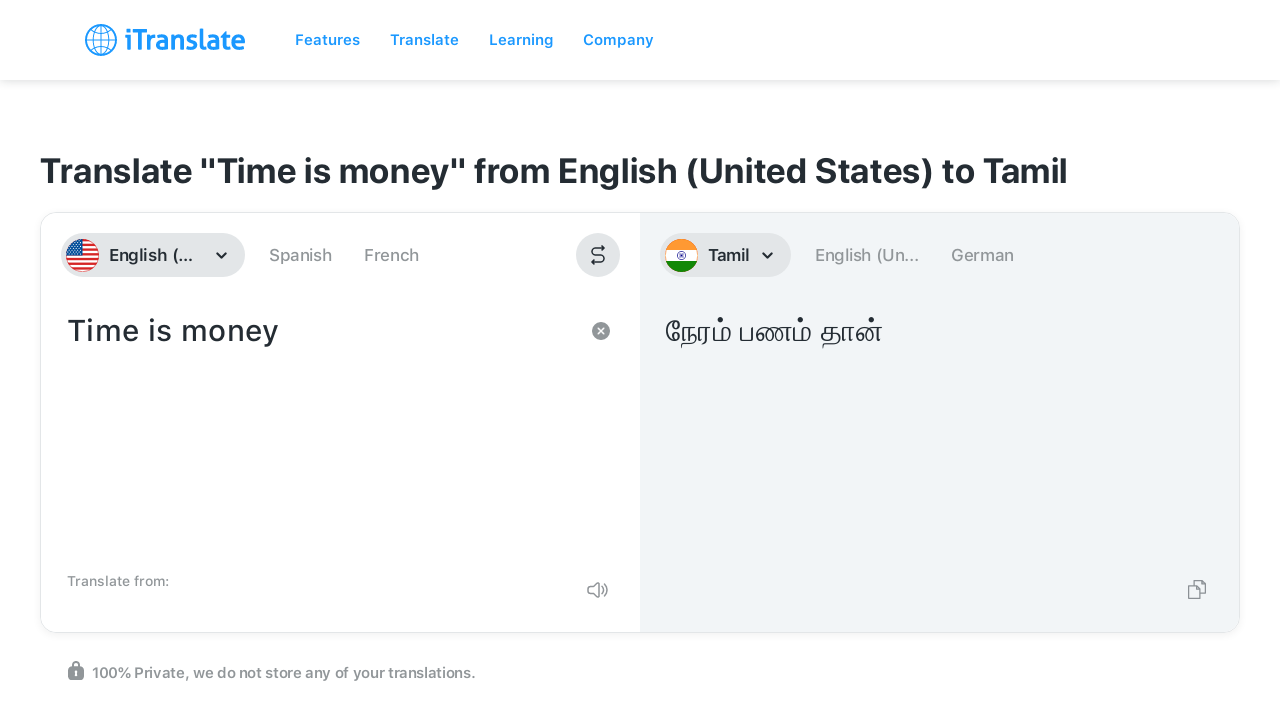

--- FILE ---
content_type: image/svg+xml
request_url: https://itranslate-webapp-production.web.app/images/ta.svg
body_size: 520
content:
<?xml version="1.0" encoding="UTF-8"?>
<svg width="180px" height="180px" viewBox="0 0 180 180" version="1.1" xmlns="http://www.w3.org/2000/svg" xmlns:xlink="http://www.w3.org/1999/xlink">
    <!-- Generator: Sketch 61 (89581) - https://sketch.com -->
    <title>Overrides/Languages/ta</title>
    <desc>Created with Sketch.</desc>
    <defs>
        <circle id="path-1" cx="90" cy="90" r="90"></circle>
    </defs>
    <g id="Overrides/Languages/ta" stroke="none" stroke-width="1" fill="none" fill-rule="evenodd">
        <g id="ta">
            <mask id="mask-2" fill="white">
                <use xlink:href="#path-1"></use>
            </mask>
            <use id="Mask" fill="#DE2910" xlink:href="#path-1"></use>
            <g id="Shapes" mask="url(#mask-2)">
                <g transform="translate(-45.000000, 0.000000)">
                    <rect id="Rectangle-path" fill="#FF9933" fill-rule="evenodd" x="0" y="0" width="270" height="180"></rect>
                    <rect id="Rectangle-path" fill="#FFFFFF" fill-rule="evenodd" x="0" y="60" width="270" height="60"></rect>
                    <g id="Overrides/Options/Outlines/ta" fill="none" transform="translate(45.000000, 0.000000)" stroke-width="3">
                        <circle id="Outline" stroke="#FF9920" cx="90" cy="90" r="88.5"></circle>
                    </g>
                    <rect id="Rectangle-path" fill="#128807" fill-rule="evenodd" x="0" y="120" width="270" height="60"></rect>
                    <g id="Group" stroke-width="1" fill="none" fill-rule="evenodd" transform="translate(89.400000, 33.600000)">
                        <circle id="Oval" fill="#000088" cx="45.6" cy="56.4" r="24"></circle>
                        <circle id="Oval" fill="#FFFFFF" cx="45.6" cy="56.4" r="21"></circle>
                        <circle id="Oval" fill="#000088" cx="45.6" cy="56.4" r="4.2"></circle>
                        <g id="d" transform="translate(3.600000, 36.000000)" fill="#000088">
                            <g id="c" transform="translate(21.600000, 16.800000)">
                                <g id="b" transform="translate(13.200000, 3.600000)">
                                    <g id="a" transform="translate(6.000000, 1.200000)">
                                        <circle id="Oval" transform="translate(22.020342, 1.541050) rotate(7.500000) translate(-22.020342, -1.541050) " cx="22.0203421" cy="1.54105004" r="1.05"></circle>
                                        <path d="M1.2,19.8 L1.92,7.2 L1.2,1.2 L0.48,7.2 L1.2,19.8 L1.2,19.8 Z" id="Shape"></path>
                                    </g>
                                    <g id="a-link" transform="translate(14.681462, 13.806800) rotate(15.000000) translate(-14.681462, -13.806800) translate(2.681462, 3.606800)">
                                        <g id="a">
                                            <circle id="Oval" transform="translate(22.020342, 1.541050) rotate(7.500000) translate(-22.020342, -1.541050) " cx="22.0203421" cy="1.54105004" r="1.05"></circle>
                                            <path d="M1.2,19.8 L1.92,7.2 L1.2,1.2 L0.48,7.2 L1.2,19.8 L1.2,19.8 Z" id="Shape"></path>
                                        </g>
                                    </g>
                                </g>
                                <g id="b-link" transform="translate(20.254998, 19.451151) rotate(30.000000) translate(-20.254998, -19.451151) translate(5.254998, 5.651151)">
                                    <g id="b">
                                        <g id="a" transform="translate(6.000000, 1.200000)">
                                            <circle id="Oval" transform="translate(22.020342, 1.541050) rotate(7.500000) translate(-22.020342, -1.541050) " cx="22.0203421" cy="1.54105004" r="1.05"></circle>
                                            <path d="M1.2,19.8 L1.92,7.2 L1.2,1.2 L0.48,7.2 L1.2,19.8 L1.2,19.8 Z" id="Shape"></path>
                                        </g>
                                        <g id="a-link" transform="translate(14.681462, 13.806800) rotate(15.000000) translate(-14.681462, -13.806800) translate(2.681462, 3.606800)">
                                            <g id="a">
                                                <circle id="Oval" transform="translate(22.020342, 1.541050) rotate(7.500000) translate(-22.020342, -1.541050) " cx="22.0203421" cy="1.54105004" r="1.05"></circle>
                                                <path d="M1.2,19.8 L1.92,7.2 L1.2,1.2 L0.48,7.2 L1.2,19.8 L1.2,19.8 Z" id="Shape"></path>
                                            </g>
                                        </g>
                                    </g>
                                </g>
                            </g>
                            <g id="c-link" transform="translate(28.570388, 29.539230) rotate(60.000000) translate(-28.570388, -29.539230) translate(6.970388, 9.739230)">
                                <g id="c">
                                    <g id="b" transform="translate(13.200000, 3.600000)">
                                        <g id="a" transform="translate(6.000000, 1.200000)">
                                            <circle id="Oval" transform="translate(22.020342, 1.541050) rotate(7.500000) translate(-22.020342, -1.541050) " cx="22.0203421" cy="1.54105004" r="1.05"></circle>
                                            <path d="M1.2,19.8 L1.92,7.2 L1.2,1.2 L0.48,7.2 L1.2,19.8 L1.2,19.8 Z" id="Shape"></path>
                                        </g>
                                        <g id="a-link" transform="translate(14.681462, 13.806800) rotate(15.000000) translate(-14.681462, -13.806800) translate(2.681462, 3.606800)">
                                            <g id="a">
                                                <circle id="Oval" transform="translate(22.020342, 1.541050) rotate(7.500000) translate(-22.020342, -1.541050) " cx="22.0203421" cy="1.54105004" r="1.05"></circle>
                                                <path d="M1.2,19.8 L1.92,7.2 L1.2,1.2 L0.48,7.2 L1.2,19.8 L1.2,19.8 Z" id="Shape"></path>
                                            </g>
                                        </g>
                                    </g>
                                    <g id="b-link" transform="translate(20.254998, 19.451151) rotate(30.000000) translate(-20.254998, -19.451151) translate(5.254998, 5.651151)">
                                        <g id="b">
                                            <g id="a" transform="translate(6.000000, 1.200000)">
                                                <circle id="Oval" transform="translate(22.020342, 1.541050) rotate(7.500000) translate(-22.020342, -1.541050) " cx="22.0203421" cy="1.54105004" r="1.05"></circle>
                                                <path d="M1.2,19.8 L1.92,7.2 L1.2,1.2 L0.48,7.2 L1.2,19.8 L1.2,19.8 Z" id="Shape"></path>
                                            </g>
                                            <g id="a-link" transform="translate(14.681462, 13.806800) rotate(15.000000) translate(-14.681462, -13.806800) translate(2.681462, 3.606800)">
                                                <g id="a">
                                                    <circle id="Oval" transform="translate(22.020342, 1.541050) rotate(7.500000) translate(-22.020342, -1.541050) " cx="22.0203421" cy="1.54105004" r="1.05"></circle>
                                                    <path d="M1.2,19.8 L1.92,7.2 L1.2,1.2 L0.48,7.2 L1.2,19.8 L1.2,19.8 Z" id="Shape"></path>
                                                </g>
                                            </g>
                                        </g>
                                    </g>
                                </g>
                            </g>
                        </g>
                        <g id="d-link" transform="translate(42.605771, 43.586156) rotate(120.000000) translate(-42.605771, -43.586156) translate(10.205771, 14.186156)" fill="#000088">
                            <g id="d">
                                <g id="c" transform="translate(21.600000, 16.800000)">
                                    <g id="b" transform="translate(13.200000, 3.600000)">
                                        <g id="a" transform="translate(6.000000, 1.200000)">
                                            <circle id="Oval" transform="translate(22.020342, 1.541050) rotate(7.500000) translate(-22.020342, -1.541050) " cx="22.0203421" cy="1.54105004" r="1.05"></circle>
                                            <path d="M1.2,19.8 L1.92,7.2 L1.2,1.2 L0.48,7.2 L1.2,19.8 L1.2,19.8 Z" id="Shape"></path>
                                        </g>
                                        <g id="a-link" transform="translate(14.681462, 13.806800) rotate(15.000000) translate(-14.681462, -13.806800) translate(2.681462, 3.606800)">
                                            <g id="a">
                                                <circle id="Oval" transform="translate(22.020342, 1.541050) rotate(7.500000) translate(-22.020342, -1.541050) " cx="22.0203421" cy="1.54105004" r="1.05"></circle>
                                                <path d="M1.2,19.8 L1.92,7.2 L1.2,1.2 L0.48,7.2 L1.2,19.8 L1.2,19.8 Z" id="Shape"></path>
                                            </g>
                                        </g>
                                    </g>
                                    <g id="b-link" transform="translate(20.254998, 19.451151) rotate(30.000000) translate(-20.254998, -19.451151) translate(5.254998, 5.651151)">
                                        <g id="b">
                                            <g id="a" transform="translate(6.000000, 1.200000)">
                                                <circle id="Oval" transform="translate(22.020342, 1.541050) rotate(7.500000) translate(-22.020342, -1.541050) " cx="22.0203421" cy="1.54105004" r="1.05"></circle>
                                                <path d="M1.2,19.8 L1.92,7.2 L1.2,1.2 L0.48,7.2 L1.2,19.8 L1.2,19.8 Z" id="Shape"></path>
                                            </g>
                                            <g id="a-link" transform="translate(14.681462, 13.806800) rotate(15.000000) translate(-14.681462, -13.806800) translate(2.681462, 3.606800)">
                                                <g id="a">
                                                    <circle id="Oval" transform="translate(22.020342, 1.541050) rotate(7.500000) translate(-22.020342, -1.541050) " cx="22.0203421" cy="1.54105004" r="1.05"></circle>
                                                    <path d="M1.2,19.8 L1.92,7.2 L1.2,1.2 L0.48,7.2 L1.2,19.8 L1.2,19.8 Z" id="Shape"></path>
                                                </g>
                                            </g>
                                        </g>
                                    </g>
                                </g>
                                <g id="c-link" transform="translate(28.570388, 29.539230) rotate(60.000000) translate(-28.570388, -29.539230) translate(6.970388, 9.739230)">
                                    <g id="c">
                                        <g id="b" transform="translate(13.200000, 3.600000)">
                                            <g id="a" transform="translate(6.000000, 1.200000)">
                                                <circle id="Oval" transform="translate(22.020342, 1.541050) rotate(7.500000) translate(-22.020342, -1.541050) " cx="22.0203421" cy="1.54105004" r="1.05"></circle>
                                                <path d="M1.2,19.8 L1.92,7.2 L1.2,1.2 L0.48,7.2 L1.2,19.8 L1.2,19.8 Z" id="Shape"></path>
                                            </g>
                                            <g id="a-link" transform="translate(14.681462, 13.806800) rotate(15.000000) translate(-14.681462, -13.806800) translate(2.681462, 3.606800)">
                                                <g id="a">
                                                    <circle id="Oval" transform="translate(22.020342, 1.541050) rotate(7.500000) translate(-22.020342, -1.541050) " cx="22.0203421" cy="1.54105004" r="1.05"></circle>
                                                    <path d="M1.2,19.8 L1.92,7.2 L1.2,1.2 L0.48,7.2 L1.2,19.8 L1.2,19.8 Z" id="Shape"></path>
                                                </g>
                                            </g>
                                        </g>
                                        <g id="b-link" transform="translate(20.254998, 19.451151) rotate(30.000000) translate(-20.254998, -19.451151) translate(5.254998, 5.651151)">
                                            <g id="b">
                                                <g id="a" transform="translate(6.000000, 1.200000)">
                                                    <circle id="Oval" transform="translate(22.020342, 1.541050) rotate(7.500000) translate(-22.020342, -1.541050) " cx="22.0203421" cy="1.54105004" r="1.05"></circle>
                                                    <path d="M1.2,19.8 L1.92,7.2 L1.2,1.2 L0.48,7.2 L1.2,19.8 L1.2,19.8 Z" id="Shape"></path>
                                                </g>
                                                <g id="a-link" transform="translate(14.681462, 13.806800) rotate(15.000000) translate(-14.681462, -13.806800) translate(2.681462, 3.606800)">
                                                    <g id="a">
                                                        <circle id="Oval" transform="translate(22.020342, 1.541050) rotate(7.500000) translate(-22.020342, -1.541050) " cx="22.0203421" cy="1.54105004" r="1.05"></circle>
                                                        <path d="M1.2,19.8 L1.92,7.2 L1.2,1.2 L0.48,7.2 L1.2,19.8 L1.2,19.8 Z" id="Shape"></path>
                                                    </g>
                                                </g>
                                            </g>
                                        </g>
                                    </g>
                                </g>
                            </g>
                        </g>
                        <g id="d-link" transform="translate(58.194229, 60.213844) rotate(240.000000) translate(-58.194229, -60.213844) translate(25.794229, 30.813844)" fill="#000088">
                            <g id="d">
                                <g id="c" transform="translate(21.600000, 16.800000)">
                                    <g id="b" transform="translate(13.200000, 3.600000)">
                                        <g id="a" transform="translate(6.000000, 1.200000)">
                                            <circle id="Oval" transform="translate(22.020342, 1.541050) rotate(7.500000) translate(-22.020342, -1.541050) " cx="22.0203421" cy="1.54105004" r="1.05"></circle>
                                            <path d="M1.2,19.8 L1.92,7.2 L1.2,1.2 L0.48,7.2 L1.2,19.8 L1.2,19.8 Z" id="Shape"></path>
                                        </g>
                                        <g id="a-link" transform="translate(14.681462, 13.806800) rotate(15.000000) translate(-14.681462, -13.806800) translate(2.681462, 3.606800)">
                                            <g id="a">
                                                <circle id="Oval" transform="translate(22.020342, 1.541050) rotate(7.500000) translate(-22.020342, -1.541050) " cx="22.0203421" cy="1.54105004" r="1.05"></circle>
                                                <path d="M1.2,19.8 L1.92,7.2 L1.2,1.2 L0.48,7.2 L1.2,19.8 L1.2,19.8 Z" id="Shape"></path>
                                            </g>
                                        </g>
                                    </g>
                                    <g id="b-link" transform="translate(20.254998, 19.451151) rotate(30.000000) translate(-20.254998, -19.451151) translate(5.254998, 5.651151)">
                                        <g id="b">
                                            <g id="a" transform="translate(6.000000, 1.200000)">
                                                <circle id="Oval" transform="translate(22.020342, 1.541050) rotate(7.500000) translate(-22.020342, -1.541050) " cx="22.0203421" cy="1.54105004" r="1.05"></circle>
                                                <path d="M1.2,19.8 L1.92,7.2 L1.2,1.2 L0.48,7.2 L1.2,19.8 L1.2,19.8 Z" id="Shape"></path>
                                            </g>
                                            <g id="a-link" transform="translate(14.681462, 13.806800) rotate(15.000000) translate(-14.681462, -13.806800) translate(2.681462, 3.606800)">
                                                <g id="a">
                                                    <circle id="Oval" transform="translate(22.020342, 1.541050) rotate(7.500000) translate(-22.020342, -1.541050) " cx="22.0203421" cy="1.54105004" r="1.05"></circle>
                                                    <path d="M1.2,19.8 L1.92,7.2 L1.2,1.2 L0.48,7.2 L1.2,19.8 L1.2,19.8 Z" id="Shape"></path>
                                                </g>
                                            </g>
                                        </g>
                                    </g>
                                </g>
                                <g id="c-link" transform="translate(28.570388, 29.539230) rotate(60.000000) translate(-28.570388, -29.539230) translate(6.970388, 9.739230)">
                                    <g id="c">
                                        <g id="b" transform="translate(13.200000, 3.600000)">
                                            <g id="a" transform="translate(6.000000, 1.200000)">
                                                <circle id="Oval" transform="translate(22.020342, 1.541050) rotate(7.500000) translate(-22.020342, -1.541050) " cx="22.0203421" cy="1.54105004" r="1.05"></circle>
                                                <path d="M1.2,19.8 L1.92,7.2 L1.2,1.2 L0.48,7.2 L1.2,19.8 L1.2,19.8 Z" id="Shape"></path>
                                            </g>
                                            <g id="a-link" transform="translate(14.681462, 13.806800) rotate(15.000000) translate(-14.681462, -13.806800) translate(2.681462, 3.606800)">
                                                <g id="a">
                                                    <circle id="Oval" transform="translate(22.020342, 1.541050) rotate(7.500000) translate(-22.020342, -1.541050) " cx="22.0203421" cy="1.54105004" r="1.05"></circle>
                                                    <path d="M1.2,19.8 L1.92,7.2 L1.2,1.2 L0.48,7.2 L1.2,19.8 L1.2,19.8 Z" id="Shape"></path>
                                                </g>
                                            </g>
                                        </g>
                                        <g id="b-link" transform="translate(20.254998, 19.451151) rotate(30.000000) translate(-20.254998, -19.451151) translate(5.254998, 5.651151)">
                                            <g id="b">
                                                <g id="a" transform="translate(6.000000, 1.200000)">
                                                    <circle id="Oval" transform="translate(22.020342, 1.541050) rotate(7.500000) translate(-22.020342, -1.541050) " cx="22.0203421" cy="1.54105004" r="1.05"></circle>
                                                    <path d="M1.2,19.8 L1.92,7.2 L1.2,1.2 L0.48,7.2 L1.2,19.8 L1.2,19.8 Z" id="Shape"></path>
                                                </g>
                                                <g id="a-link" transform="translate(14.681462, 13.806800) rotate(15.000000) translate(-14.681462, -13.806800) translate(2.681462, 3.606800)">
                                                    <g id="a">
                                                        <circle id="Oval" transform="translate(22.020342, 1.541050) rotate(7.500000) translate(-22.020342, -1.541050) " cx="22.0203421" cy="1.54105004" r="1.05"></circle>
                                                        <path d="M1.2,19.8 L1.92,7.2 L1.2,1.2 L0.48,7.2 L1.2,19.8 L1.2,19.8 Z" id="Shape"></path>
                                                    </g>
                                                </g>
                                            </g>
                                        </g>
                                    </g>
                                </g>
                            </g>
                        </g>
                    </g>
                </g>
            </g>
        </g>
    </g>
</svg>